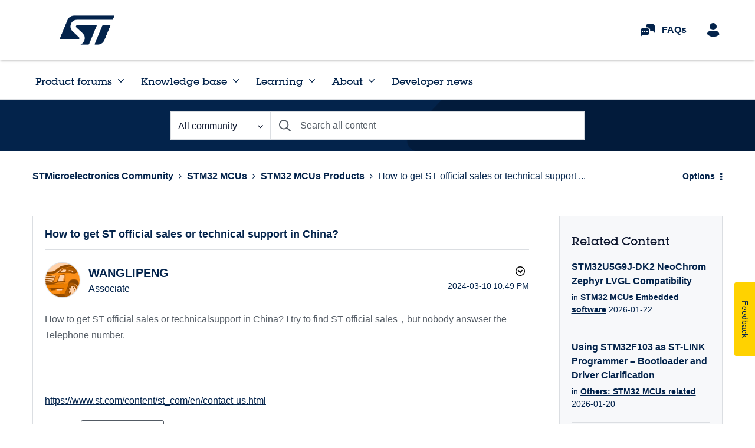

--- FILE ---
content_type: application/x-javascript;charset=utf-8
request_url: https://swa.st.com/id?d_visid_ver=5.1.1&d_fieldgroup=A&mcorgid=6C557FBB5417FB460A4C98A4%40AdobeOrg&mid=68067144331568231984268181729428077288&ts=1769351897328
body_size: -45
content:
{"mid":"68067144331568231984268181729428077288"}